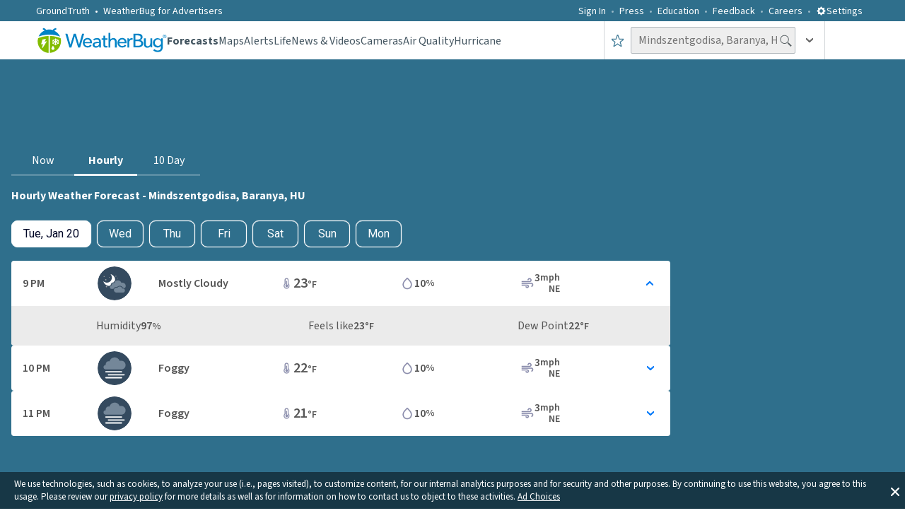

--- FILE ---
content_type: image/svg+xml
request_url: https://www.weatherbug.com/_next/image?url=https%3A%2F%2Flegacyicons-con.cdn.weatherbug.net%2Fresources%2Fv1%2Fresource%2FIconByCodeV1%3Ficonset%3Dforecast%26iconSize%3Dsvglarge%26iconCode%3D159%26token%3D99999999-9999-9999-9999-999999999999&w=384&q=75
body_size: 376
content:
<?xml version="1.0" encoding="UTF-8"?><svg id="Layer_2" xmlns="http://www.w3.org/2000/svg" xmlns:xlink="http://www.w3.org/1999/xlink" viewBox="0 0 80 80"><defs><style>.cls-1{fill:#344a5f;}.cls-1,.cls-2{fill-rule:evenodd;}.cls-1,.cls-2,.cls-3,.cls-4{stroke-width:0px;}.cls-2{fill:#748799;}.cls-5{clip-path:url(#clippath);}.cls-3{fill:none;}.cls-4{fill:#fff;}</style><clipPath id="clippath"><rect class="cls-3" width="80" height="80"/></clipPath></defs><g id="Layer_1-2"><g class="cls-5"><path class="cls-1" d="M40,80c22.09,0,40-17.91,40-40S62.09,0,40,0,0,17.91,0,40s17.91,40,40,40Z"/><path class="cls-4" d="M18,48.5c0-.83.67-1.5,1.5-1.5h37c.83,0,1.5.67,1.5,1.5s-.67,1.5-1.5,1.5H19.5c-.83,0-1.5-.67-1.5-1.5Z"/><path class="cls-4" d="M24,55.5c0-.83.67-1.5,1.5-1.5h37c.83,0,1.5.67,1.5,1.5s-.67,1.5-1.5,1.5H25.5c-.83,0-1.5-.67-1.5-1.5Z"/><path class="cls-4" d="M18,62.5c0-.83.67-1.5,1.5-1.5h37c.83,0,1.5.67,1.5,1.5s-.67,1.5-1.5,1.5H19.5c-.83,0-1.5-.67-1.5-1.5Z"/><path class="cls-2" d="M55.8,22.4c-1.3,0-2.5.2-3.7.7-1.6-5-6.3-8.6-11.8-8.6-5.8,0-10.7,4-12.1,9.4-.7-.2-1.4-.3-2.1-.3-3.8,0-6.9,3.1-6.9,6.9,0,.7.1,1.3.3,1.9h-.2c-2.9,0-5.3,2.4-5.3,5.3s2.4,5.3,5.3,5.3c1.1,0,36.4.1,36.4.1,5.7,0,10.3-4.6,10.3-10.3.1-5.7-4.5-10.3-10.2-10.4Z"/></g></g></svg>

--- FILE ---
content_type: application/javascript
request_url: https://www.weatherbug.com/_next/static/chunks/6860-7f63b3b81f8a5826.js
body_size: 3822
content:
(self.webpackChunk_N_E=self.webpackChunk_N_E||[]).push([[6860],{35564:function(e,a,t){"use strict";t.d(a,{Vf:function(){return n}});let n=new Map([["/",{name:"homepage",tab:"current",pageId:"forecasts/current",analytics:{enabled:!0,busDomain:"Now",pageName:"Now"}}],["/weather-forecast/now",{name:"forecasts",tab:"current",pageId:"forecasts/current",analytics:{enabled:!0,busDomain:"Now",pageName:"Now"}}],["/weather-forecast/hourly",{name:"forecasts.hourly",tab:"hourly",pageId:"forecasts/hourly",analytics:{enabled:!0,busDomain:"Forecast Hourly",pageName:"Hourly"}}],["/weather-forecast/10-day-weather",{name:"forecasts.10-day-weather",tab:"daily",pageId:"forecasts/daily",analytics:{enabled:!0,busDomain:"Forecast Summary",pageName:"10 Day"}}],["/news",{name:"news",tab:"news",pageId:"news",analytics:{enabled:!0,busDomain:"News",pageName:"News"}}],["/traffic-cam",{name:"traffic-cam",tab:"traffic-cam",pageId:"traffic-camera",analytics:{enabled:!0,busDomain:"Traffic Cams",pageName:"Traffic Camera"}}],["/weather-camera",{name:"weathercamera",tab:"weather-camera",pageId:"weather-camera",analytics:{enabled:!0,busDomain:"Weather Cams",pageName:"Weather Cameras"}}],["/weather-videos",{name:"videos",tab:"videos",pageId:"weather-videos",analytics:{enabled:!0,busDomain:"Videos",pageName:"Videos"}}],["/alerts/air-quality",{name:"alerts.air-quality",tab:"air-quality",pageId:"alerts/airquality",analytics:{enabled:!0,busDomain:"Alerts",pageName:"Air Quality"}}],["/maps",{name:"maps",tab:"maps",pageId:"maps",analytics:{enabled:!0,busDomain:"Maps",pageName:"Maps"}}],["/alerts/pollen",{name:"alerts.pollen",tab:"pollen",pageId:"alerts/pollen",analytics:{enabled:!0,busDomain:"Alerts",pageName:"Pollen"}}],["/alerts/severe-storm-risk",{name:"alerts.severestormrisk",pageId:"alerts/severestormrisk",analytics:{enabled:!0,busDomain:"Severe Storm Risk Alerts",pageName:"Severe Storm Risk Alerts"}}],["/alerts/weather",{name:"alerts.weather",tab:"weather",pageId:"alerts/weather",analytics:{enabled:!0,busDomain:"Alerts",pageName:"Weather"}}],["/alerts/lightning",{name:"alerts.lightning",tab:"lightning",pageId:"alerts/lightning",analytics:{enabled:!0,busDomain:"Alerts",pageName:"Lightning"}}],["/alerts/fire",{name:"alerts.fire",tab:"fire",pageId:"alerts/fire",analytics:{enabled:!0,busDomain:"Alerts",pageName:"Fire"}}],["/alerts",{name:"alerts",tab:"All Alerts",pageId:"alerts",analytics:{enabled:!0,busDomain:"Alerts",pageName:"All Alerts"}}],["/alerts/hurricane",{name:"alerts.hurricane",tab:"hurricane",pageId:"alerts/hurricane",analytics:{enabled:!0,busDomain:"Alerts",pageName:"Hurricane"}}],["/air-quality",{name:"air-quality",tab:"air-quality",pageId:"air-quality",analytics:{enabled:!0,busDomain:"Air Quality",pageName:"Air Quality"}}],["/education",{name:"education",tab:"education",pageId:"education",analytics:{enabled:!0,busDomain:"Education",pageName:"Education"}}],["/faq",{name:"faq.general",tab:"faq",pageId:"faq/general",analytics:{enabled:!0,busDomain:"Faq",pageName:"FAQ - General"}}],["/faq/general",{name:"faq.general",tab:"faq",pageId:"faq/general",analytics:{enabled:!0,busDomain:"Faq",pageName:"FAQ - General"}}],["/faq/android",{name:"faq.android",tab:"faq",pageId:"faq/android",analytics:{enabled:!0,busDomain:"Faq",pageName:"FAQ - Android"}}],["/faq/ios",{name:"faq.ios",tab:"faq",pageId:"faq/ios",analytics:{enabled:!0,busDomain:"Faq",pageName:"FAQ - iOS"}}],["/faq/website",{name:"faq.website",tab:"faq",pageId:"faq/website",analytics:{enabled:!0,busDomain:"Faq",pageName:"FAQ - Website"}}],["/faq/others",{name:"faq.others",tab:"faq",pageId:"faq/others",analytics:{enabled:!0,busDomain:"Faq",pageName:"FAQ - Others"}}],["/faq/accountdeletion",{name:"faq.accountdeletion",tab:"faq",pageId:"faq/accountdeletion",analytics:{enabled:!0,busDomain:"Faq",pageName:"FAQ - AccountDeletion"}}],["/life/pollen",{name:"life.pollen",tab:"pollen",pageId:"life/pollen",analytics:{enabled:!0,busDomain:"Life",pageName:"Pollen"}}],["/life/cold-flu",{name:"life.cold-flu",tab:"cold-flu",pageId:"life/cold-flu",analytics:{enabled:!0,busDomain:"Life",pageName:"Cold & Flu"}}],["/life/outdoor-sports",{name:"life.outdoor-sports",tab:"outdoor-sports",pageId:"life/outdoor-sports",analytics:{enabled:!0,busDomain:"Life",pageName:"Outdoor Sports"}}],["/face-baste-forecast",{name:"face-base-humidity-forecast",tab:"",pageId:"face-base-humidity-forecast",analytics:{enabled:!0,busDomain:"Face Baste Humidity Forecast",pageName:"Face Baste Humidity Forecast"}}],["/partners",{name:"partners",tab:"",pageId:"partners",analytics:{enabled:!0,busDomain:"Partners",pageName:"Partners"}}],["national-outlook-video",{name:"video",tab:"",pageId:"videos",analytics:{enabled:!0,busDomain:"National Video",pageName:"Video"}}],["/privacyfeedback",{name:"privacyfeedback",pageId:"privacyfeedback",analytics:{enabled:!1,busDomain:"privacyfeedback",pageName:"privacyfeedback"}}],["/sitemap/continent",{name:"sitemap-countries",pageId:"sitemap",analytics:{enabled:!1,busDomain:"Sitemap",pageName:"Sitemap"}}],["/sitemap",{name:"sitemap",pageId:"sitemap",analytics:{enabled:!1,busDomain:"Sitemap",pageName:"Sitemap"}}]])},76860:function(e,a,t){"use strict";t.d(a,{r:function(){return d}});var n=t(57437);t(58323),t(54560),t(85473),t(35398),t(47730),t(6580);var i=t(89183);t(97517),t(93264),t(10592),i.ZP.section.withConfig({componentId:"sc-922141b4-0"})(["display:flex;width:100%;background-color:",";"],e=>{let{theme:a}=e;return a.colors.base}),i.ZP.div.withConfig({componentId:"sc-922141b4-1"})(["display:flex;flex-direction:column;width:100%;margin:0 auto 9px;padding:0 10px;","{max-width:calc(8% + 1218px);padding:0 4%;}","{padding:0 15px;}"],e=>{let{theme:a}=e;return a.mediaQueries.large},e=>{let{theme:a}=e;return a.mediaQueries.tablet}),i.ZP.section.withConfig({componentId:"sc-922141b4-2"})(["display:flex;flex-direction:column;padding-top:60px;position:relative;text-align:center;","{padding:44px 10px 0px;}"],e=>{let{theme:a}=e;return a.mediaQueries.mobile}),t(51813),t(63868),i.ZP.footer.withConfig({componentId:"sc-f2925d9a-0"})(["display:flex;flex-direction:column;width:100%;position:relative;"]);var o=t(87138);t(2265),t(86497),t(80055),t(77641),t(81269),t(33087),t(19112),t(48373),t(30005),t(20033),i.ZP.div.withConfig({componentId:"sc-3d9f613c-0"})(["color:",";width:360px;margin-top:-15px;font-size:16px;padding:24px;","{width:100%;}"],e=>{let{theme:a}=e;return a.colors.strongText},e=>{let{theme:a}=e;return a.mediaQueries.mobile}),i.ZP.h1.withConfig({componentId:"sc-3d9f613c-1"})(["font-family:",";font-size:18px;font-weight:600;"],e=>{let{theme:a}=e;return a.typography.fontFamilies.primary}),i.ZP.div.withConfig({componentId:"sc-3d9f613c-2"})(["display:flex;flex-direction:column;"]),t(60401),i.ZP.button.withConfig({componentId:"sc-a7c6a00c-0"})(["font-family:",";display:flex;align-items:center;color:",";background:none;border:none;padding:0;cursor:pointer;",""],e=>{let{theme:a}=e;return a.typography.fontFamilies.secondary},e=>{let{theme:a}=e;return a.colors.base},e=>{let{isHamburgerMenuItem:a}=e;return a&&"text-transform: uppercase;"}),i.ZP.div.withConfig({componentId:"sc-a7c6a00c-1"})(["display:flex;align-items:center;justify-content:center;font-family:",";font-weight:400;font-size:14px;",";"],e=>{let{theme:a}=e;return a.typography.fontFamilies.secondary},e=>{let{isHamburgerMenuItem:a}=e;return a&&"\n        padding: 30px 0px;\n        justify-content: center;\n    "}),t(16579),t(39696);let r=(0,i.F4)(["0%{width:0px;}100%{width:100%;}"]);i.ZP.div.withConfig({componentId:"sc-18ed7b09-0"})(["position:fixed;inset:0;background-color:",";z-index:999;display:flex;flex-direction:column;align-items:flex-start;overflow:auto;animation-name:",";animation-duration:0.25s;animation-timing-function:ease-in-out;animation-delay:0s;animation-iteration-count:1;animation-direction:normal;animation-fill-mode:none;animation-play-state:running;"],e=>{let{theme:a}=e;return a.colors.brandBg+"f2"},r),i.ZP.div.withConfig({componentId:"sc-18ed7b09-1"})(["width:100%;display:flex;justify-content:center;align-items:center;margin-top:30px;margin-bottom:30px;"]),i.ZP.div.withConfig({componentId:"sc-18ed7b09-2"})(["overflow:auto;height:calc(100% - 160px);width:100%;"]),i.ZP.div.withConfig({componentId:"sc-18ed7b09-3"})(["border-radius:100%;width:40px;height:40px;border:2px solid ",";display:flex;align-items:center;justify-content:center;cursor:pointer;"],e=>{let{theme:a}=e;return a.colors.base+"80"}),i.ZP.div.withConfig({componentId:"sc-18ed7b09-4"})(["display:none;","{display:flex;max-height:60px;bottom:0px;left:0px;width:100%;padding:16px 0px;text-align:center;justify-content:center;}"],e=>{let{theme:a}=e;return a.mediaQueries.mobile});let l=i.ZP.a.withConfig({componentId:"sc-18ed7b09-5"})(["color:",";text-decoration:none;font-size:16px;font-weight:600;line-height:20.11px;text-align:left;"],e=>{let{theme:a}=e;return a.colors.base});(0,i.ZP)(l).withConfig({componentId:"sc-18ed7b09-6"})(["&::after{content:' • ';color:",";margin:0 7px;}&:last-of-type::after{content:'';}"],e=>{let{theme:a}=e;return a.colors.base}),t(86626),t(48160),t(91327),t(69781),(0,i.ZP)(o.default).withConfig({componentId:"sc-c5529ca9-0"})(["display:flex;align-items:center;","{display:none;}"],e=>{let{theme:a}=e;return a.mediaQueries.navHamburgerMenuQuery}),i.ZP.div.withConfig({componentId:"sc-c5529ca9-1"})(["display:none;","{display:flex;align-items:center;justify-content:center;height:100%;};"],e=>{let{theme:a}=e;return a.mediaQueries.navHamburgerMenuQuery}),i.ZP.div.withConfig({componentId:"sc-c5529ca9-2"})(["display:flex;margin-top:4px;","{display:none;margin-top:0;}"],e=>{let{theme:a}=e;return a.mediaQueries.mobile}),i.ZP.div.withConfig({componentId:"sc-c5529ca9-3"})(["display:flex;cursor:pointer;"]),t(72448),t(49714),t(5129),t(71001),t(33105),t(39038),t(99457),t(3104),t(55917),t(64696),t(90817),t(24828),i.ZP.ul.withConfig({componentId:"sc-f3981757-0"})(["display:flex;flex-direction:column;max-height:335px;height:auto;overflow-y:auto;list-style:none;padding:0;background-color:",";margin:0;"],e=>{let{theme:a}=e;return a.colors.base}),i.ZP.li.withConfig({componentId:"sc-f3981757-1"})(["padding-left:10px;cursor:pointer;&:hover{background-color:",";}"],e=>{let{theme:a}=e;return a.colors.hoverBackgroundColor}),(0,i.ZP)(o.default).withConfig({componentId:"sc-f3981757-2"})(["display:flex;align-items:center;color:",";font-size:16px;font-weight:400;text-overflow:ellipsis;overflow:hidden;text-decoration:none;padding-top:10px;padding-bottom:10px;border-bottom:1px solid ",";"],e=>{let{theme:a}=e;return a.colors.accentDark},e=>{let{theme:a}=e;return a.colors.borderBottomColor}),i.ZP.div.withConfig({componentId:"sc-f3981757-3"})(["display:flex;flex-direction:column;flex:1;width:70%;margin-left:10px;"]),i.ZP.span.withConfig({componentId:"sc-f3981757-4"})(["font-size:11px;font-weight:400;color:",";"],e=>{let{theme:a}=e;return a.colors.stationContainerGray}),i.ZP.div.withConfig({componentId:"sc-774ba5af-0"})(["display:flex;flex-direction:column;position:absolute;top:56px;right:0;width:100%;z-index:1000;"]),i.ZP.div.withConfig({componentId:"sc-774ba5af-1"})(["padding:6px 15px;font-size:12px;font-weight:400;line-height:1.25;text-transform:uppercase;color:",";background-color:",";"],e=>{let{theme:a}=e;return a.colors.base},e=>{let{theme:a}=e;return a.colors.brandBg}),i.ZP.div.withConfig({componentId:"sc-774ba5af-2"})(["display:flex;align-items:center;font-size:16px;font-weight:400;text-transform:uppercase;padding:0px;padding-left:10px;padding-top:12px;padding-bottom:12px;color:",";background-color:",";cursor:pointer;"],e=>{let{theme:a}=e;return a.colors.base},e=>{let{theme:a}=e;return a.colors.brandBg}),i.ZP.span.withConfig({componentId:"sc-774ba5af-3"})(["margin-left:8px;"]),t(57924),t(97972),t(86855),i.ZP.div.withConfig({componentId:"sc-839f7f8d-0"})(["display:flex;align-items:center;position:relative;","{width:100%;}"],e=>{let{theme:a}=e;return a.mediaQueries.mobile}),i.ZP.div.withConfig({componentId:"sc-839f7f8d-1"})(["display:flex;align-items:center;","{width:100%;}"],e=>{let{theme:a}=e;return a.mediaQueries.mobile}),i.ZP.div.withConfig({componentId:"sc-839f7f8d-2"})(["margin-left:-22px;transform:rotate(270deg);cursor:pointer;display:flex;"]),i.ZP.li.withConfig({componentId:"sc-cd809892-0"})(["display:flex;height:54px;border-bottom:",";border-left:",";cursor:pointer;color:",";&:hover{background-color:",";}"],e=>{let{theme:a}=e;return"1px solid ".concat(a.colors.borderBottomColor)},e=>{let{theme:a,selected:t}=e;return t?"4px solid ".concat(a.colors.theAccent):"4px solid ".concat(a.colors.base)},e=>{let{theme:a,selected:t}=e;return t?"".concat(a.colors.theAccent):"".concat(a.colors.locationSearchTextColor)},e=>{let{theme:a}=e;return a.colors.dividerLineWeaker}),(0,i.ZP)(o.default).withConfig({componentId:"sc-cd809892-1"})(["display:block;padding:16px;height:100%;width:100%;white-space:nowrap;overflow:hidden;text-overflow:ellipsis;color:inherit;text-decoration:none;"]),i.ZP.ul.withConfig({componentId:"sc-d13add16-0"})(["position:absolute;top:38px;left:0;right:0;color:",";background-color:",";list-style:none;font-weight:400;font-size:16px;z-index:100;padding:0;border-top:",";"],e=>{let{theme:a}=e;return a.colors.accentDark},e=>{let{theme:a}=e;return a.colors.base},e=>{let{theme:a,hasResults:t}=e;return t?"1px solid ".concat(a.colors.borderBottomColor):""}),i.ZP.div.withConfig({componentId:"sc-760e2402-0"})(["display:flex;height:54px;align-items:center;position:relative;border-left:1px solid ",";color:",";","{display:grid;grid-template-columns:23px 1fr 23px 33px;justify-content:center;width:100%;max-width:100%;border-left:none;gap:0.2rem;}"],e=>{let{theme:a}=e;return a.colors.listItemBorderGray},e=>{let{theme:a}=e;return a.colors.accentDark},e=>{let{theme:a}=e;return a.mediaQueries.mobile}),i.ZP.div.withConfig({componentId:"sc-760e2402-1"})(["display:flex;padding-left:16px;padding-right:16px;cursor:pointer;height:56px;align-items:center;justify-content:center;margin-left:4px;&:hover{background-color:",";}","{width:100%;padding:0;margin-left:0;}"],e=>{let{theme:a}=e;return a.colors.hoverBackgroundColor},e=>{let{theme:a}=e;return a.mediaQueries.mobile}),i.ZP.div.withConfig({componentId:"sc-760e2402-2"})(["display:flex;height:54px;border-left:1px solid ",";align-items:center;","{border-left:none;width:100%;}"],e=>{let{theme:a}=e;return a.colors.listItemBorderGray},e=>{let{theme:a}=e;return a.mediaQueries.mobile}),i.ZP.a.withConfig({componentId:"sc-760e2402-3"})(["display:flex;height:100%;align-items:center;justify-content:center;&:hover{background-color:",";}"],e=>{let{theme:a}=e;return a.colors.hoverBackgroundColor}),t(51515),i.ZP.header.withConfig({componentId:"sc-a7af59a7-0"})(["display:flex;width:100%;height:54px;background-color:",";font-family:",",sans-serif;padding-left:25px;justify-content:space-between;align-items:center;","{margin:auto;max-width:100%;padding-left:3%;padding-right:3%;position:relative;}","{justify-content:center;padding-left:0px;}"],e=>{let{theme:a}=e;return a.colors.base},e=>{let{theme:a}=e;return a.typography.fontFamilies.secondary},e=>{let{theme:a}=e;return a.mediaQueries.mobile},e=>{let{theme:a}=e;return a.mediaQueries.large}),i.ZP.nav.withConfig({componentId:"sc-a7af59a7-1"})(["display:flex;justify-content:flex-start;align-items:center;gap:38px;","{gap:0;}"],e=>{let{theme:a}=e;return a.mediaQueries.mobile}),i.ZP.div.withConfig({componentId:"sc-a7af59a7-2"})(["display:flex;justify-content:space-between;align-items:center;width:100%;","{max-width:calc(1218px + 8%);padding-left:4%;padding-right:4%;}","{gap:0.7rem;}"],e=>{let{theme:a}=e;return a.mediaQueries.large},e=>{let{theme:a}=e;return a.mediaQueries.mobile}),t(69228),t(9126),i.ZP.ul.withConfig({componentId:"sc-97df3619-0"})(["display:flex;color:",";height:30px;flex:1 1 0%;justify-content:flex-end;align-items:center;margin:0px 9px 0px 0px;list-style:none;li:not(:last-child){&:after{content:'';display:flex;margin:3.5px 8px 2px;width:3px;height:3px;background-color:",";border-radius:50%;opacity:0.5;align-items:center;}}","{display:none;}"],e=>{let{theme:a}=e;return a.colors.base},e=>{let{theme:a}=e;return a.colors.base},e=>{let{theme:a}=e;return a.mediaQueries.mobile}),i.ZP.nav.withConfig({componentId:"sc-ef9e5065-0"})(["display:flex;justify-content:space-between;align-items:center;width:100%;height:30px;padding:7px 0px 6px 0px;background-color:",";","{display:none;}","{justify-content:center;}"],e=>{let{theme:a}=e;return a.colors.brandBg},e=>{let{theme:a}=e;return a.mediaQueries.mobile},e=>{let{theme:a}=e;return a.mediaQueries.large}),i.ZP.div.withConfig({componentId:"sc-ef9e5065-1"})(["display:flex;align-items:center;width:100%;","{max-width:calc(1218px + 8%);padding-left:4%;padding-right:4%;}"],e=>{let{theme:a}=e;return a.mediaQueries.large}),t(36777),t(31877),t(78772),t(6288),t(93375),t(75177),t(7142),t(35564),t(97793),t(49570),t(57086),t(34161),(0,t(57818).default)(()=>Promise.all([t.e(5529),t.e(3415),t.e(2726),t.e(2974),t.e(6524),t.e(6879)]).then(t.bind(t,16879)).then(e=>e.LocationManagerDialog),{loadableGenerated:{webpack:()=>[16879]},ssr:!1,loading:()=>(0,n.jsx)(s,{children:"Loading Manage Locations Dialog"})});let s=i.ZP.div.withConfig({componentId:"sc-79693095-0"})(["display:none;width:0px;height:0px;font-size:0px;"]);t(9960),t(44702),t(96173),t(27010),t(97309),t(51167),t(72634),t(53830);let d=t(7610).W},53830:function(){}}]);

--- FILE ---
content_type: application/javascript
request_url: https://www.weatherbug.com/_next/static/chunks/app/weather-forecast/hourly/error-4fa45556e8a6f58f.js
body_size: 1801
content:
(self.webpackChunk_N_E=self.webpackChunk_N_E||[]).push([[4418],{81561:function(e,t,r){Promise.resolve().then(r.bind(r,56414))},32845:function(e,t,r){"use strict";r.d(t,{GenericError:function(){return u},T:function(){return l},o:function(){return p}});var n=r(57437),i=r(89183),o=r(13323),s=r(18536);let l=e=>{let{title:t="Fail to Load",description:r="Something went wrong while loading the data. Please reload the page or try again later",descriptionWidth:i,descriptionMinHeight:o}=e;return(0,n.jsxs)(c,{children:[(0,n.jsx)(d,{children:t}),(0,n.jsx)(h,{$descriptionWidth:i,$descriptionMinHeight:o,children:r})]})};l.displayName="ErrorBoundaryInfo";let c=i.ZP.div.withConfig({componentId:"sc-890f0174-0"})(["display:flex;flex-direction:column;justify-content:center;align-items:center;padding:0px;width:100%;height:84px;color:#333333;gap:1rem;"]),a=(0,i.iv)(["display:flex;align-items:center;text-align:center;font-family:",";font-style:normal;font-weight:normal;"],e=>{let{theme:t}=e;return t.fonts.sourceSans3FontFamily}),d=i.ZP.div.withConfig({componentId:"sc-890f0174-1"})([""," height:28px;font-weight:600;font-size:20px;line-height:28px;"],a),h=i.ZP.div.withConfig({componentId:"sc-890f0174-2"})([""," width:",";min-height:",";height:auto;font-size:16px;line-height:20px;"],a,e=>{let{$descriptionWidth:t}=e;return t||"280px"},e=>{let{$descriptionMinHeight:t}=e;return t||"40px"}),u=e=>{let{title:t,description:r}=e;return(0,n.jsxs)(f,{children:[(0,n.jsx)(o.b,{}),(0,n.jsx)(l,{title:t,description:r})]})},f=i.ZP.div.withConfig({componentId:"sc-890f0174-3"})(["display:flex;flex-direction:column;justify-content:center;align-items:center;width:100%;height:100%;background:#f9f9f9;gap:1rem;"]),p=e=>{let{title:t,description:r}=e;return(0,n.jsxs)(g,{children:[(0,n.jsx)(o.b,{symbolFillColor:s.r.colors.graySuit}),(0,n.jsx)(l,{title:t,description:r,descriptionWidth:"100%"})]})},g=i.ZP.div.withConfig({componentId:"sc-890f0174-4"})(["display:grid;grid-template-columns:49px 1fr;width:100%;height:100%;place-items:center;background-color:",";gap:7px;"],e=>{let{theme:t}=e;return t.colors.baseWeakest})},56414:function(e,t,r){"use strict";r.r(t),r.d(t,{default:function(){return s}});var n=r(57437),i=r(2265),o=r(32845);function s(e){let{error:t}=e;return(0,i.useEffect)(()=>{console.error(t)},[t]),(0,n.jsx)(o.GenericError,{})}},13323:function(e,t,r){"use strict";r.d(t,{b:function(){return s}});var n=r(57437),i=r(2265),o=r(76860);let s=(0,i.memo)(e=>{let{width:t=32,height:r=32,symbolFillColor:i=o.r.colors.errorBoundary}=e;return(0,n.jsxs)("svg",{width:t,height:r,viewBox:"0 0 ".concat(t," ").concat(r),fill:"none",xmlns:"http://www.w3.org/2000/svg",children:[(0,n.jsx)("rect",{width:t,height:t,rx:"24",fill:i}),(0,n.jsx)("path",{d:"M16.0001 9.3335C16.7334 9.3335 17.3334 9.9335 17.3334 10.6668V16.0002C17.3334 16.7335 16.7334 17.3335 16.0001 17.3335C15.2667 17.3335 14.6667 16.7335 14.6667 16.0002V10.6668C14.6667 9.9335 15.2667 9.3335 16.0001 9.3335ZM17.3334 22.6668H14.6667V20.0002H17.3334V22.6668Z",fill:"white"})]})});s.displayName="ErrorBoundaryIcon"},57112:function(e,t,r){"use strict";r.d(t,{SV:function(){return s}});var n=r(2265);let i=(0,n.createContext)(null),o={didCatch:!1,error:null};class s extends n.Component{static getDerivedStateFromError(e){return{didCatch:!0,error:e}}resetErrorBoundary(){let{error:e}=this.state;if(null!==e){for(var t,r,n=arguments.length,i=Array(n),s=0;s<n;s++)i[s]=arguments[s];null===(t=(r=this.props).onReset)||void 0===t||t.call(r,{args:i,reason:"imperative-api"}),this.setState(o)}}componentDidCatch(e,t){var r,n;null===(r=(n=this.props).onError)||void 0===r||r.call(n,e,t)}componentDidUpdate(e,t){let{didCatch:r}=this.state,{resetKeys:n}=this.props;if(r&&null!==t.error&&function(){let e=arguments.length>0&&void 0!==arguments[0]?arguments[0]:[],t=arguments.length>1&&void 0!==arguments[1]?arguments[1]:[];return e.length!==t.length||e.some((e,r)=>!Object.is(e,t[r]))}(e.resetKeys,n)){var i,s;null===(i=(s=this.props).onReset)||void 0===i||i.call(s,{next:n,prev:e.resetKeys,reason:"keys"}),this.setState(o)}}render(){let{children:e,fallbackRender:t,FallbackComponent:r,fallback:o}=this.props,{didCatch:s,error:l}=this.state,c=e;if(s){let e={error:l,resetErrorBoundary:this.resetErrorBoundary};if("function"==typeof t)c=t(e);else if(r)c=(0,n.createElement)(r,e);else if(null===o||(0,n.isValidElement)(o))c=o;else throw l}return(0,n.createElement)(i.Provider,{value:{didCatch:s,error:l,resetErrorBoundary:this.resetErrorBoundary}},c)}constructor(e){super(e),this.resetErrorBoundary=this.resetErrorBoundary.bind(this),this.state=o}}}},function(e){e.O(0,[6202,8846,7165,9183,1490,7138,4520,6648,55,7630,8206,1862,1743,1532,9755,9605,6860,4596,8536,2971,7023,1744],function(){return e(e.s=81561)}),_N_E=e.O()}]);

--- FILE ---
content_type: image/svg+xml
request_url: https://www.weatherbug.com/_next/image?url=https%3A%2F%2Flegacyicons-con.cdn.weatherbug.net%2Fresources%2Fv1%2Fresource%2FIconByCodeV1%3Ficonset%3Dforecast%26iconSize%3Dsvglarge%26iconCode%3D159%26token%3D99999999-9999-9999-9999-999999999999&w=384&q=75
body_size: 379
content:
<?xml version="1.0" encoding="UTF-8"?><svg id="Layer_2" xmlns="http://www.w3.org/2000/svg" xmlns:xlink="http://www.w3.org/1999/xlink" viewBox="0 0 80 80"><defs><style>.cls-1{fill:#344a5f;}.cls-1,.cls-2{fill-rule:evenodd;}.cls-1,.cls-2,.cls-3,.cls-4{stroke-width:0px;}.cls-2{fill:#748799;}.cls-5{clip-path:url(#clippath);}.cls-3{fill:none;}.cls-4{fill:#fff;}</style><clipPath id="clippath"><rect class="cls-3" width="80" height="80"/></clipPath></defs><g id="Layer_1-2"><g class="cls-5"><path class="cls-1" d="M40,80c22.09,0,40-17.91,40-40S62.09,0,40,0,0,17.91,0,40s17.91,40,40,40Z"/><path class="cls-4" d="M18,48.5c0-.83.67-1.5,1.5-1.5h37c.83,0,1.5.67,1.5,1.5s-.67,1.5-1.5,1.5H19.5c-.83,0-1.5-.67-1.5-1.5Z"/><path class="cls-4" d="M24,55.5c0-.83.67-1.5,1.5-1.5h37c.83,0,1.5.67,1.5,1.5s-.67,1.5-1.5,1.5H25.5c-.83,0-1.5-.67-1.5-1.5Z"/><path class="cls-4" d="M18,62.5c0-.83.67-1.5,1.5-1.5h37c.83,0,1.5.67,1.5,1.5s-.67,1.5-1.5,1.5H19.5c-.83,0-1.5-.67-1.5-1.5Z"/><path class="cls-2" d="M55.8,22.4c-1.3,0-2.5.2-3.7.7-1.6-5-6.3-8.6-11.8-8.6-5.8,0-10.7,4-12.1,9.4-.7-.2-1.4-.3-2.1-.3-3.8,0-6.9,3.1-6.9,6.9,0,.7.1,1.3.3,1.9h-.2c-2.9,0-5.3,2.4-5.3,5.3s2.4,5.3,5.3,5.3c1.1,0,36.4.1,36.4.1,5.7,0,10.3-4.6,10.3-10.3.1-5.7-4.5-10.3-10.2-10.4Z"/></g></g></svg>

--- FILE ---
content_type: application/javascript
request_url: https://www.weatherbug.com/_next/static/chunks/app/weather-forecast/hourly/%5Bslug%5D/page-6669508e7495910c.js
body_size: 85
content:
(self.webpackChunk_N_E=self.webpackChunk_N_E||[]).push([[1096],{},function(n){n.O(0,[6202,8846,7165,9183,1490,7138,4520,6648,55,7630,8206,1862,1743,1532,9755,9605,6860,4596,8536,1214,4591,2971,7023,1744],function(){return n(n.s=63171)}),_N_E=n.O()}]);